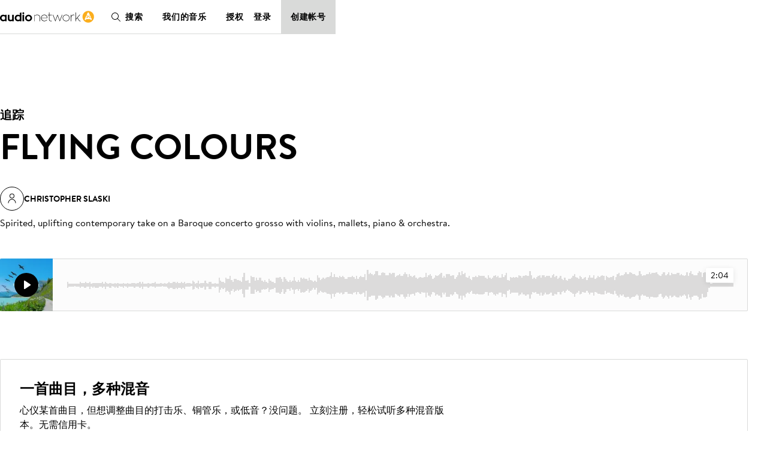

--- FILE ---
content_type: text/javascript
request_url: https://d.la1-c2-lo2.salesforceliveagent.com/chat/rest/System/MultiNoun.jsonp?nouns=VisitorId,Settings&VisitorId.prefix=Visitor&Settings.prefix=Visitor&Settings.buttonIds=[5734L000000PITc]&Settings.updateBreadcrumb=1&Settings.urlPrefix=undefined&callback=liveagent._.handlePing&deployment_id=572w0000000k9cL&org_id=00Dw0000000ltQS&version=57
body_size: 349
content:
/**/liveagent._.handlePing({"messages":[{"type":"VisitorId", "message":{"sessionId":"dd92a624-c037-41d5-ad0f-0b8c5334ec8a"}},{"type":"SwitchServer", "message":{"newUrl":"https://d.la11-core1.sfdc-5pakla.salesforceliveagent.com/chat"}}]});

--- FILE ---
content_type: application/javascript; charset=utf-8
request_url: https://cn.audionetwork.com/acq/_next/static/jOvkO1Db8u538EAoPQdn7/_buildManifest.js
body_size: 322
content:
self.__BUILD_MANIFEST=function(s,c,a,e){return{__rewrites:{beforeFiles:[],afterFiles:[],fallback:[]},"/":["static/chunks/ea88be26-401297717913a0c6.js",s,"static/chunks/54-7690d488650de5cb.js","static/css/da16ff3de8555b36.css","static/chunks/pages/index-0030e5eb9abbb233.js"],"/404":["static/chunks/pages/404-6bcc204a512be85c.js"],"/_error":["static/chunks/pages/_error-c6a1c847eea13c0e.js"],"/browse/m/album/[slug]":[s,c,a,"static/chunks/pages/browse/m/album/[slug]-3e778073653d5235.js"],"/browse/m/composer/[slug]":[s,c,a,"static/chunks/pages/browse/m/composer/[slug]-90cf2b77d5b51875.js"],"/browse/m/track/[slug]":[s,c,a,"static/chunks/pages/browse/m/track/[slug]-512f56bb0b98d678.js"],"/music":[s,c,e,a,"static/chunks/pages/music-974cb2d75af4d948.js"],"/music/[slug]":[s,c,e,a,"static/chunks/pages/music/[slug]-cb11d86c7705540f.js"],"/solutions/[slug]":[s,c,"static/chunks/93-e06dbb98a12a1483.js",a,"static/chunks/pages/solutions/[slug]-c1407c2f3e60835f.js"],sortedPages:["/","/404","/_app","/_error","/browse/m/album/[slug]","/browse/m/composer/[slug]","/browse/m/track/[slug]","/music","/music/[slug]","/solutions/[slug]"]}}("static/chunks/958-c4e46f8bf7d3a799.js","static/chunks/236-7b909654cb0429ee.js","static/chunks/288-9448f26d685dd6a8.js","static/chunks/302-dd82d6f3e292bab9.js"),self.__BUILD_MANIFEST_CB&&self.__BUILD_MANIFEST_CB();